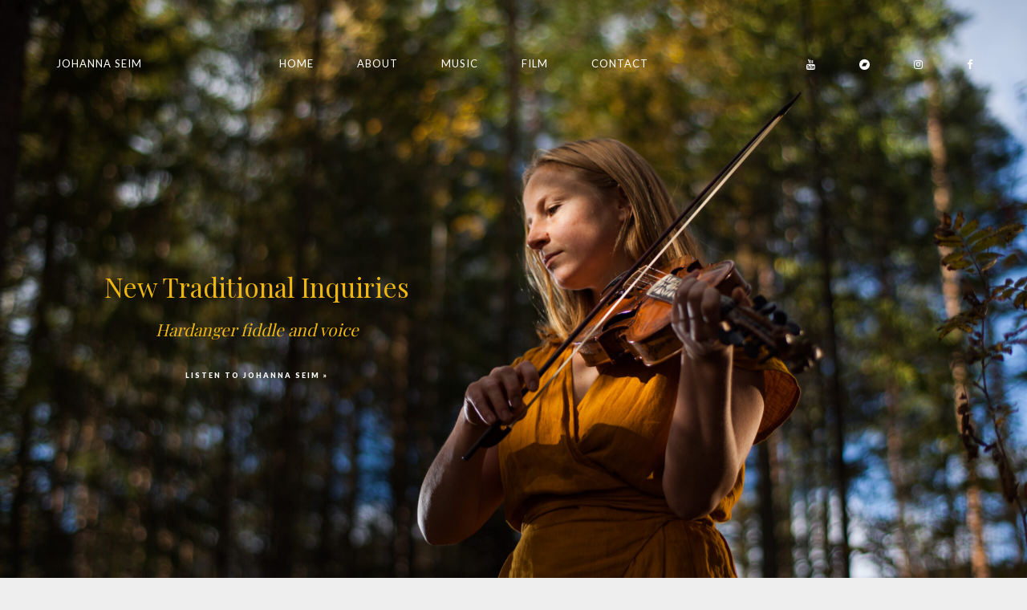

--- FILE ---
content_type: text/css
request_url: https://johannaseim.com/wp-content/uploads/css/custom-style-fwrd-music.css
body_size: -225
content:
.iron_widget_radio .info-box { 
	background-color: rgb(245, 245, 245);
}
.player-title-box .title, .time-box, .jp-current-time, .jp-duration, .player-info .player-title-box { 
	color: rgb(127, 127, 127);
}
.jp-play i, .jp-pause i, .jp-previous i, .jp-next i { 
	color: rgb(127, 127, 127);
}
.jp-play i:hover, .jp-pause i:hover, .jp-previous i:hover, .jp-next i:hover { 
	color: rgb(245, 245, 245);
	background-color: rgb(127, 127, 127);
}
.player-box .jp-seek-bar { 
	background-color: rgb(127, 127, 127);
}
.player-box .jp-seek-bar .jp-play-bar { 
	background-color: rgb(232, 183, 161);
}
.audio-holder .jp-playlist ul li { 
	background-color: rgb(245, 245, 245);
}
.jp-playlist ul.tracks-list li:hover { 
	background-color: rgb(235, 235, 235);
}
.iron_widget_radio .player-box ul.jp-controls, .audio-holder .jp-playlist ul.tracks-list li, .player-box .jp-controls li a i, .player-box .jp-controls li a i.fa-backward, .player-box .jp-controls li a i.fa-forward, .iron_widget_radio ul.jp-controls, .iron_widget_radio, .iron_widget_radio ul.jp-controls { 
	border-color: rgb(238, 238, 238);
}
a.jp-playlist-item.jp-playlist-current span.track-name, .audio-holder .jp-playlist ul.tracks-list li.jp-playlist-current::before { 
	color: rgb(127, 127, 127);
}
